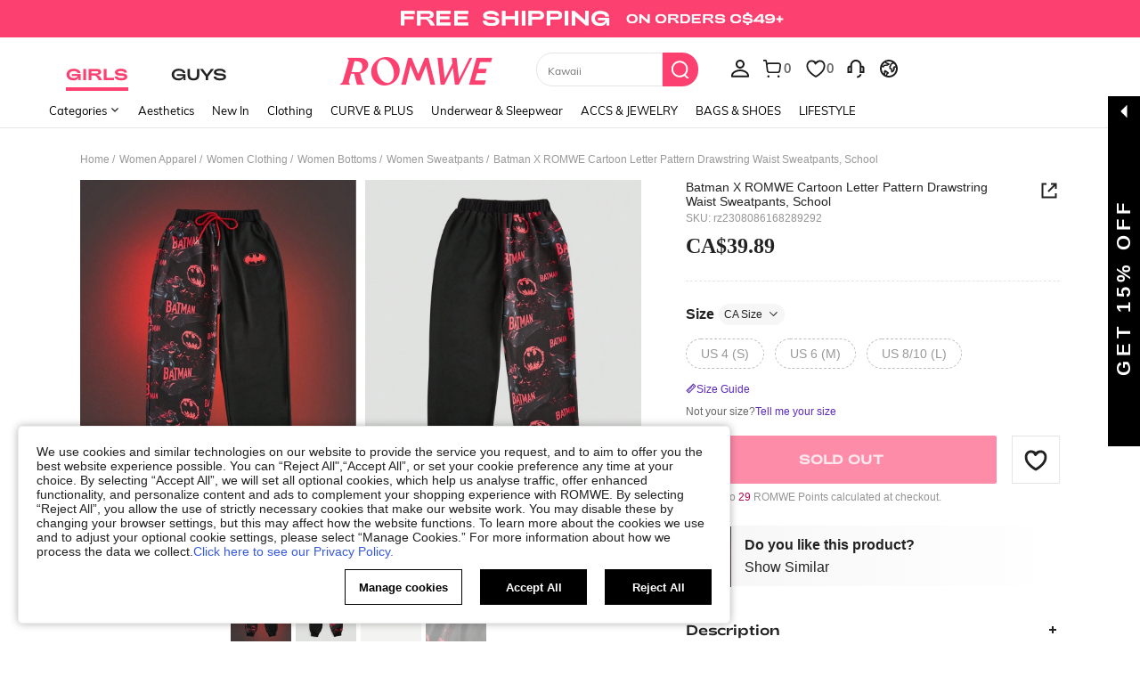

--- FILE ---
content_type: text/javascript; charset=utf-8
request_url: https://ca.romwe.com/devices/v3/profile/web?callback=smCB_1767362311369&organization=FPNyuLhAtVnAeldjikus&smdata=W7N7Uu94bq%2BVmrg%2BpkkKvFZgZI6vVFKHgijPOIoIOX%2FL3fDC%2FWLNnD7NXAU1HtGbykjl0ZrzlriKsbAPe15U7PX2GEFCunQbj4Btqu52azYxtILmq%2FEbuvDQeSEcqqvwtMhYnWsWYdMPIAJgiui1SwLWG4Pf7%2FH%2BculbN6U8R90ilLvIxnoDasMj6A8jtfqCRFwnDTQ9O9slsjC17D62VAMGtCauieKjg8tTDrkiiXbnB%2BYmRaCz73D0eKeaGD11Pgs2dth9LEKEBccnHaHE2rNowUYdTRcnjqkMW55ip%2Bv9gQDj6y4WN5950%2FvsPUg3sC9fpKbJ%2F7MYqfEwBaZjTy%2FiEZgqqOwQXLYwC8lFwb3d8gQ2SRfaUVaEjasxNBMoMkxFARPWSjtMy8rkflBKBOGEHeEY%2F1S8zxMoteb%2B0L06wdW4j%2BI4z9bqtdiTotrNuJnxvy3yYaZnF5En0eENxk%2BzyTCNp9D5VZMEQzWcZrEBY5lV3Z3zGfiLtuSB8BCbyLoOTZ%2FLJjlFT13HbqaLOhANv3CKCSQtA6DdVBaPIjeuF5jlijrQ47BKBmiOmce9hvkL2zUwLe4Lov0BeNfDvFDt%2B83YctAEUTXdD7SPUzNBhz58TsGawF7vRFQkuBtMm7ZDkAyeLys32fjLof9m%2FsK65AWVmRUc%2Fe25ZGSBsYpfMTQHAOg2r%2B7Yx7ikm9jj%2FnK%2BRpcORGkEXU%2BZ%2B0IuNgBnokWu1eTdE%2BYNhaYePJYkz8mSWmJ06j5MJzIMyA60HlM3rpkrJR1D%2Bn%2BRiopkhHoronPrRfZTiI6ACn3zf3QhGHQtkPrW0qkAuLp7nIyWxayKWm6Fri6yJeunKsJ0japm2I%2F1ZfLEuaz%2FROChWb4gFD8Rqhpl4s29UZYSZXb1lBioqkVBYB2Gu%2B0w%2Bgd%2BJ8Jals1Gz0n4tUzgOGXITeVDAKJ02kux5N5bFTtZo8uqr35E2ycdd0k1eW4nlkjaXfX6S0OtBiKK%2Fjy7CWix%2B9tRdofsXU4waAiuTyC%2B9zG4w9%2Bb460XHtgs%2FT0NCM2qQAeXCwpnxuO0KrTz99%2F7gDdCL8%2FKNPiQCqaG6MOmJQO7IzfBJgKLALoi2U5v9k77Gd4NedJi%2BD%2FsFwQlrfzBdqFadH5f02mYbD56of2d3zEwmQzLO0N9d7rcBFpaFL5zWAL%2F6mBKNYy3E%2FKv2zWCdYTAYsI31EsOyOXhDgASa5LCTLfm8q4SSrFXyXKq3UfDT9XPABACs9iND27aqgfiR6SbY1oMBBK7XOITapQCC57iLiTLiwwAy1h574Sz%2BVQP1LgrSXBZ%2F%2F%2F9hNNdsGheLm3EEGRORaK1IBt7WYzVt%2FKOy2T2F41971mdpz7SKpYurPBlLbHUcQ8UnqulpJ0ZGwVkXWF8D8pjAwg%3D%3D1487577677129&os=web&version=2.0.0
body_size: -233
content:
window['smCB_1767362311369'] && smCB_1767362311369({"code":1100,"detail":{"len":"12","sign":"kqnHTg5SnnBnnV8ta/7z7A==","timestamp":"1487582755342"},"requestId":"aa99b225c616228bc3d81b2f6212baed"})